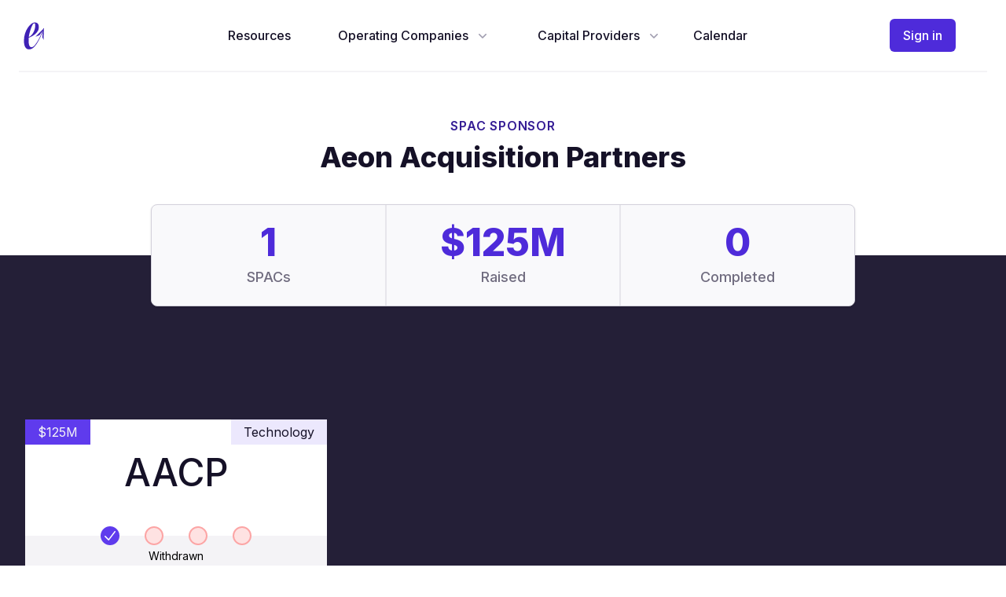

--- FILE ---
content_type: text/html; charset=utf-8
request_url: https://embarc.com/capital/spac-sponsor/aeon-acquisition-partners-affiliate-of-aeon-group
body_size: 6087
content:
<!DOCTYPE html><html lang="en"><head><meta charSet="utf-8"/><meta name="viewport" content="width=device-width, initial-scale=1"/><link rel="stylesheet" href="/_next/static/chunks/6817411a7bfe61f1.css" data-precedence="next"/><link rel="preload" as="script" fetchPriority="low" href="/_next/static/chunks/3b5bfa0fbf856029.js"/><script src="/_next/static/chunks/f091501564eb2ea3.js" async=""></script><script src="/_next/static/chunks/771dedee3f5e1621.js" async=""></script><script src="/_next/static/chunks/9685f9ec2a8a1a09.js" async=""></script><script src="/_next/static/chunks/turbopack-f799c5282608fd5f.js" async=""></script><script src="/_next/static/chunks/ff1a16fafef87110.js" async=""></script><script src="/_next/static/chunks/a2dfb6fc5208ab9b.js" async=""></script><script src="/_next/static/chunks/069e73b21bf81590.js" async=""></script><script src="/_next/static/chunks/e153be5e445e62f3.js" async=""></script><script src="/_next/static/chunks/938b77f83653b56a.js" async=""></script><meta name="next-size-adjust" content=""/><title>Aeon Acquisition Partners</title><meta name="description" content="Aeon Acquisition Partners has 1 SPACs and raised $125M"/><link rel="canonical" href="https://embarc.com/capital/spac-sponsor/aeon-acquisition-partners-affiliate-of-aeon-group"/><script src="/_next/static/chunks/a6dad97d9634a72d.js" noModule=""></script></head><body class="bg-brandgray-000bg-brandgray-000 inter_5901b7c6-module__ec5Qua__variable font-sans"><div hidden=""><!--$--><!--/$--></div><div class="w-full h-screen flex flex-col" id="page" tabindex="-1"><header class="px-4 sm:px-6"><div class="max-w-7xl mx-auto flex justify-between items-center border-b-2 py-6 border-brandgray-100 md:justify-start md:space-x-10"><div class="flex justify-start lg:w-0 lg:flex-1"><a class="rounded focus:outline-none focus:ring-2 focus:ring-brand-500" href="/"><span class="sr-only">Embarc</span><div role="img" aria-label="Embarc Logo" class="logo bg-brand-800 h-8 w-8 sm:h-10 sm:w-10"></div></a></div><nav class="flex justify-self-stretch"><a href="#main" class="sr-only focus:not-sr-only">Skip to content</a><nav class="hidden md:flex space-x-10"><a class="group rounded-md inline-flex items-center text-base font-medium focus:outline-none focus:ring-2 focus:ring-offset-2 text-brandgray-900 hover:text-brandgray-700 focus:ring-brand-500" href="/resource">Resources</a><div class="relative" data-headlessui-state=""><button class="text-brandgray-900 group rounded-md inline-flex items-center text-base font-medium focus:outline-none focus:ring-2 focus:ring-offset-2 bg-brandgray-000 hover:text-brandgray-900 focus:ring-brand-500" type="button" aria-expanded="false" data-headlessui-state=""><span class="pl-5">Operating Companies</span><svg xmlns="http://www.w3.org/2000/svg" viewBox="0 0 20 20" fill="currentColor" aria-hidden="true" data-slot="icon" class="text-brandgray-400 ml-2 h-5 w-5 group-hover:text-brandgray-500"><path fill-rule="evenodd" d="M5.22 8.22a.75.75 0 0 1 1.06 0L10 11.94l3.72-3.72a.75.75 0 1 1 1.06 1.06l-4.25 4.25a.75.75 0 0 1-1.06 0L5.22 9.28a.75.75 0 0 1 0-1.06Z" clip-rule="evenodd"></path></svg></button></div><div class="relative" data-headlessui-state=""><button class="text-brandgray-900 group rounded-md inline-flex items-center text-base font-medium focus:outline-none focus:ring-2 focus:ring-offset-2 bg-brandgray-000 hover:text-brandgray-900 focus:ring-brand-500" type="button" aria-expanded="false" data-headlessui-state=""><span class="pl-5">Capital Providers</span><svg xmlns="http://www.w3.org/2000/svg" viewBox="0 0 20 20" fill="currentColor" aria-hidden="true" data-slot="icon" class="text-brandgray-400 ml-2 h-5 w-5 group-hover:text-brandgray-500"><path fill-rule="evenodd" d="M5.22 8.22a.75.75 0 0 1 1.06 0L10 11.94l3.72-3.72a.75.75 0 1 1 1.06 1.06l-4.25 4.25a.75.75 0 0 1-1.06 0L5.22 9.28a.75.75 0 0 1 0-1.06Z" clip-rule="evenodd"></path></svg></button></div><a class="group rounded-md inline-flex items-center text-base font-medium focus:outline-none focus:ring-2 focus:ring-offset-2 text-brandgray-900 hover:text-brandgray-700 focus:ring-brand-500" href="/calendar">Calendar</a></nav><div hidden="" style="position:fixed;top:1px;left:1px;width:1px;height:0;padding:0;margin:-1px;overflow:hidden;clip:rect(0, 0, 0, 0);white-space:nowrap;border-width:0;display:none"></div></nav><div class="hidden md:flex items-center justify-end md:flex-1 lg:w-0"><a class="ml-8 whitespace-nowrap inline-flex items-center justify-center px-4 py-2 border border-transparent rounded-md text-base font-medium text-brandgray-000 bg-brand-700 hover:bg-brand-600 focus:outline-none focus:ring-2  focus:ring-brand-500" href="/signin">Sign in</a></div><nav><a href="#main" class="sr-only focus:not-sr-only">Skip to content</a><div class="relative bg-brandgray-000" data-headlessui-state=""><div class="-mr-2 -my-2 md:hidden"><button class="bg-brandgray-000 rounded-md p-2 inline-flex items-center justify-center text-brandgray-900 hover:text-brandgray-500 hover:bg-brandgray-100 focus:outline-none focus:ring-2 focus:ring-brand-500" type="button" aria-expanded="false" data-headlessui-state=""><span class="sr-only">Open menu</span><svg xmlns="http://www.w3.org/2000/svg" fill="none" viewBox="0 0 24 24" stroke-width="1.5" stroke="currentColor" aria-hidden="true" data-slot="icon" class="h-6 w-6"><path stroke-linecap="round" stroke-linejoin="round" d="M3.75 6.75h16.5M3.75 12h16.5m-16.5 5.25h16.5"></path></svg></button></div></div><div hidden="" style="position:fixed;top:1px;left:1px;width:1px;height:0;padding:0;margin:-1px;overflow:hidden;clip:rect(0, 0, 0, 0);white-space:nowrap;border-width:0;display:none"></div></nav></div></header><main id="main" tabindex="-1" class="focus:outline-none flex-grow"><section aria-labelledby="sponsor-title"><div class="pt-10 sm:pt-14"><div class="max-w-7xl mx-auto px-4 sm:px-6 lg:px-8"><div class="max-w-4xl mx-auto text-center"><p class=" font-semibold tracking-wider text-brand-900 uppercase pb-2">SPAC Sponsor</p><h1 id="sponsor-title" class="text-3xl font-extrabold text-brandgray-900 sm:text-4xl">Aeon Acquisition Partners</h1><p class="mt-3 text-xl text-brandgray-500 sm:mt-4"></p></div></div><div class="mt-10 "><div class="relative"><div class="absolute  h-1/2 bg-brandgray-800 bottom-0 left-0 right-0"></div><div class="relative max-w-7xl mx-auto px-4 sm:px-6 lg:px-8"><div class="max-w-4xl mx-auto"><dl class="rounded-lg bg-brandgray-050 border border-brandgray-300 shadow sm:grid sm:grid-cols-1 md:grid-cols-3"><div class="flex flex-col border-b border-brandgray-200 p-6 text-center sm:border-0 sm:border-r"><dt class="order-2 mt-2 text-lg leading-6 font-medium text-brandgray-500">SPACs</dt><dd class="order-1 text-5xl font-extrabold text-brand-700">1</dd></div><div class="flex-col border-t border-b border-brandgray-200 p-6 text-center sm:border-0 sm:border-l sm:border-r hidden md:flex"><dt class="order-2 mt-2 text-lg leading-6 font-medium text-brandgray-500">Raised</dt><dd class="order-1 text-5xl font-extrabold text-brand-700">$125M</dd></div><div class="flex-col border-t border-brandgray-200 p-6 text-center sm:border-0 sm:border-l hidden md:flex"><dt class="order-2 mt-2 text-lg leading-6 font-medium text-brandgray-500">Completed</dt><dd class="order-1 text-5xl font-extrabold text-brand-700">0</dd></div></dl></div></div></div></div></div><div class="bg-brandgray-800"><div class="max-w-7xl mx-auto py-16 px-4 sm:py-24 sm:px-6 lg:px-8"><div class="mt-12 space-y-10 md:space-y-0 md:grid md:grid-cols-2 md:gap-x-8 md:gap-y-10 lg:grid-cols-3"><a class="flex flex-col justify-between relative p-0 focus:outline-none focus:ring-2 focus:ring-brand-300 focus:ring-opacity-50 group" href="/capital/spac/1822365/AACP/aeon-acquisition"><div class="absolute top-0 left-0 bg-brand-600 text-brandgray-100 px-4 py-1">$125M</div><div class="absolute top-0 right-0 bg-brand-100 text-brandgray-900 px-4 py-1">Technology</div><div aria-label="Ticker" class="flex-grow bg-brandgray-000 text-5xl leading-6 font-medium text-brandgray-900 text-center p-14"><div class="sm:group-hover:underline transform scale-100 sm:group-hover:scale-125 transition-scale ease-out duration-300">AACP</div></div><div aria-label="Progress" class="bg-brandgray-000 relative flex items-center"><div class="bg-brandgray-100 absolute bottom-0 left-0 right-0 h-1/2"></div><ol class="flex items-center mx-auto"><li class="pr-8 relative"><div class="absolute inset-0 flex items-center" aria-hidden="true"><div class="h-0.5 w-full bg-brand-600"></div></div><div class="relative w-6 h-6 flex items-center justify-center bg-brand-600 rounded-full hover:bg-brand-900"><svg xmlns="http://www.w3.org/2000/svg" viewBox="0 0 20 20" fill="currentColor" aria-hidden="true" data-slot="icon" class="w-5 h-5 text-white"><path fill-rule="evenodd" d="M16.704 4.153a.75.75 0 0 1 .143 1.052l-8 10.5a.75.75 0 0 1-1.127.075l-4.5-4.5a.75.75 0 0 1 1.06-1.06l3.894 3.893 7.48-9.817a.75.75 0 0 1 1.05-.143Z" clip-rule="evenodd"></path></svg><span class="sr-only">Registration</span></div></li><li class="pr-8 relative"><div class="absolute inset-0 flex items-center" aria-hidden="true"><div class="h-0.5 w-full bg-red-200"></div></div><div class="group relative w-6 h-6 flex items-center justify-center border-2  bg-red-100 border-red-300 rounded-full sm:hover:border-red-400"><span class="h-2.5 w-2.5 bg-transparent rounded-full sm:group-hover:bg-gray-300" aria-hidden="true"></span><span class="sr-only">IPO</span></div></li><li class="pr-8 relative"><div class="absolute inset-0 flex items-center" aria-hidden="true"><div class="h-0.5 w-full bg-red-200"></div></div><div class="group relative w-6 h-6 flex items-center justify-center border-2  bg-red-100 border-red-300 rounded-full sm:hover:border-red-400"><span class="h-2.5 w-2.5 bg-transparent rounded-full sm:group-hover:bg-gray-300" aria-hidden="true"></span><span class="sr-only">Definitive Agreement</span></div></li><li class="relative"><div class="absolute inset-0 flex items-center" aria-hidden="true"><div class="h-0.5 w-full bg-red-200"></div></div><div class="group relative w-6 h-6 flex items-center justify-center border-2  bg-red-100 border-red-300 rounded-full sm:hover:border-red-400"><span class="h-2.5 w-2.5 bg-transparent rounded-full sm:group-hover:bg-gray-300" aria-hidden="true"></span><span class="sr-only">Completed</span></div></li></ol></div><div class="flex-grow bg-brandgray-100 py-1 px-10  italic text-center text-sm">Withdrawn</div><div class="flex-grow bg-brandgray-100 pt-12 pb-16 px-10 text-base font-medium">Aeon Acquisition Corp</div><div class="absolute bottom-4 right-4 "><svg xmlns="http://www.w3.org/2000/svg" fill="none" viewBox="0 0 24 24" stroke-width="1.5" stroke="currentColor" aria-hidden="true" data-slot="icon" class="h-6 w-6 text-brand-600 opacity-0 sm:group-hover:opacity-100 lg:transition-opacity ease-out duration-300"><path stroke-linecap="round" stroke-linejoin="round" d="M13.5 4.5 21 12m0 0-7.5 7.5M21 12H3"></path></svg></div></a></div></div></div></section><!--$--><!--/$--></main><footer class="bg-brandgray-050" aria-labelledby="footerHeading"><h2 id="footerHeading" class="sr-only">Footer</h2><div class="max-w-md mx-auto pt-12 px-4 sm:max-w-7xl sm:px-6 lg:pt-16 lg:px-8"><div class="md:grid md:grid-cols-3 md:gap-8"><div class="space-y-8 xl:col-span-1"><div role="img" aria-label="Embarc Logo" class="logo bg-brandgray-700 h-10 w-10"></div><p class="text-brandgray-700">Understand the private market.</p></div><div class="mt-12 grid-cols-2 gap-8 xl:mt-0 xl:col-span-2 hidden md:grid"><div><h3 class="text-sm font-semibold text-brandgray-500 tracking-wider uppercase"></h3><ul class="mt-4 space-y-4"></ul></div><div><h3 class="text-sm font-semibold text-brandgray-500 tracking-wider uppercase">Legal</h3><ul class="mt-4 space-y-4"><li><a class="text-brandgray-700 hover:text-brandgray-900" href="/legal/privacy">Privacy Policy</a></li><li><a class="text-brandgray-700 hover:text-brandgray-900" href="/legal/terms">Terms of Service</a></li></ul></div></div></div><div class="mt-12 border-t border-brandgray-200 py-8"><p class="text-brandgray-600 xl:text-center">© 2021 Embarc. All rights reserved.</p></div></div></footer></div><script src="/_next/static/chunks/3b5bfa0fbf856029.js" id="_R_" async=""></script><script>(self.__next_f=self.__next_f||[]).push([0])</script><script>self.__next_f.push([1,"1:\"$Sreact.fragment\"\n2:I[39756,[\"/_next/static/chunks/ff1a16fafef87110.js\",\"/_next/static/chunks/a2dfb6fc5208ab9b.js\"],\"default\"]\n3:I[37457,[\"/_next/static/chunks/ff1a16fafef87110.js\",\"/_next/static/chunks/a2dfb6fc5208ab9b.js\"],\"default\"]\n4:I[77352,[\"/_next/static/chunks/069e73b21bf81590.js\",\"/_next/static/chunks/e153be5e445e62f3.js\",\"/_next/static/chunks/938b77f83653b56a.js\"],\"PublicAuthProvider\"]\n5:I[22016,[\"/_next/static/chunks/069e73b21bf81590.js\",\"/_next/static/chunks/e153be5e445e62f3.js\",\"/_next/static/chunks/938b77f83653b56a.js\"],\"\"]\n6:I[93544,[\"/_next/static/chunks/069e73b21bf81590.js\",\"/_next/static/chunks/e153be5e445e62f3.js\",\"/_next/static/chunks/938b77f83653b56a.js\"],\"NavbarItemGroup\"]\n7:I[44309,[\"/_next/static/chunks/069e73b21bf81590.js\",\"/_next/static/chunks/e153be5e445e62f3.js\",\"/_next/static/chunks/938b77f83653b56a.js\"],\"MobileNavPopover\"]\ne:I[68027,[\"/_next/static/chunks/ff1a16fafef87110.js\",\"/_next/static/chunks/a2dfb6fc5208ab9b.js\"],\"default\"]\n10:I[97367,[\"/_next/static/chunks/ff1a16fafef87110.js\",\"/_next/static/chunks/a2dfb6fc5208ab9b.js\"],\"OutletBoundary\"]\n11:\"$Sreact.suspense\"\n13:I[97367,[\"/_next/static/chunks/ff1a16fafef87110.js\",\"/_next/static/chunks/a2dfb6fc5208ab9b.js\"],\"ViewportBoundary\"]\n15:I[97367,[\"/_next/static/chunks/ff1a16fafef87110.js\",\"/_next/static/chunks/a2dfb6fc5208ab9b.js\"],\"MetadataBoundary\"]\n:HL[\"/_next/static/chunks/6817411a7bfe61f1.css\",\"style\"]\n:HL[\"/_next/static/media/83afe278b6a6bb3c-s.p.3a6ba036.woff2\",\"font\",{\"crossOrigin\":\"\",\"type\":\"font/woff2\"}]\n"])</script><script>self.__next_f.push([1,"0:{\"P\":null,\"b\":\"uc1V2XH-z4HZofWQ8Lcpk\",\"c\":[\"\",\"capital\",\"spac-sponsor\",\"aeon-acquisition-partners-affiliate-of-aeon-group\"],\"q\":\"\",\"i\":false,\"f\":[[[\"\",{\"children\":[\"(public)\",{\"children\":[\"capital\",{\"children\":[\"spac-sponsor\",{\"children\":[[\"name\",\"aeon-acquisition-partners-affiliate-of-aeon-group\",\"d\"],{\"children\":[\"__PAGE__\",{}]}]}]}]},\"$undefined\",\"$undefined\",true]}],[[\"$\",\"$1\",\"c\",{\"children\":[null,[\"$\",\"$L2\",null,{\"parallelRouterKey\":\"children\",\"error\":\"$undefined\",\"errorStyles\":\"$undefined\",\"errorScripts\":\"$undefined\",\"template\":[\"$\",\"$L3\",null,{}],\"templateStyles\":\"$undefined\",\"templateScripts\":\"$undefined\",\"notFound\":[[[\"$\",\"title\",null,{\"children\":\"404: This page could not be found.\"}],[\"$\",\"div\",null,{\"style\":{\"fontFamily\":\"system-ui,\\\"Segoe UI\\\",Roboto,Helvetica,Arial,sans-serif,\\\"Apple Color Emoji\\\",\\\"Segoe UI Emoji\\\"\",\"height\":\"100vh\",\"textAlign\":\"center\",\"display\":\"flex\",\"flexDirection\":\"column\",\"alignItems\":\"center\",\"justifyContent\":\"center\"},\"children\":[\"$\",\"div\",null,{\"children\":[[\"$\",\"style\",null,{\"dangerouslySetInnerHTML\":{\"__html\":\"body{color:#000;background:#fff;margin:0}.next-error-h1{border-right:1px solid rgba(0,0,0,.3)}@media (prefers-color-scheme:dark){body{color:#fff;background:#000}.next-error-h1{border-right:1px solid rgba(255,255,255,.3)}}\"}}],[\"$\",\"h1\",null,{\"className\":\"next-error-h1\",\"style\":{\"display\":\"inline-block\",\"margin\":\"0 20px 0 0\",\"padding\":\"0 23px 0 0\",\"fontSize\":24,\"fontWeight\":500,\"verticalAlign\":\"top\",\"lineHeight\":\"49px\"},\"children\":404}],[\"$\",\"div\",null,{\"style\":{\"display\":\"inline-block\"},\"children\":[\"$\",\"h2\",null,{\"style\":{\"fontSize\":14,\"fontWeight\":400,\"lineHeight\":\"49px\",\"margin\":0},\"children\":\"This page could not be found.\"}]}]]}]}]],[]],\"forbidden\":\"$undefined\",\"unauthorized\":\"$undefined\"}]]}],{\"children\":[[\"$\",\"$1\",\"c\",{\"children\":[[[\"$\",\"link\",\"0\",{\"rel\":\"stylesheet\",\"href\":\"/_next/static/chunks/6817411a7bfe61f1.css\",\"precedence\":\"next\",\"crossOrigin\":\"$undefined\",\"nonce\":\"$undefined\"}],[\"$\",\"script\",\"script-0\",{\"src\":\"/_next/static/chunks/069e73b21bf81590.js\",\"async\":true,\"nonce\":\"$undefined\"}],[\"$\",\"script\",\"script-1\",{\"src\":\"/_next/static/chunks/e153be5e445e62f3.js\",\"async\":true,\"nonce\":\"$undefined\"}],[\"$\",\"script\",\"script-2\",{\"src\":\"/_next/static/chunks/938b77f83653b56a.js\",\"async\":true,\"nonce\":\"$undefined\"}]],[\"$\",\"html\",null,{\"lang\":\"en\",\"children\":[[\"$\",\"head\",null,{}],[\"$\",\"body\",null,{\"className\":\"bg-brandgray-000bg-brandgray-000 inter_5901b7c6-module__ec5Qua__variable font-sans\",\"children\":[\"$\",\"$L4\",null,{\"children\":[\"$\",\"div\",null,{\"className\":\"w-full h-screen flex flex-col\",\"id\":\"page\",\"tabIndex\":-1,\"children\":[[\"$\",\"header\",null,{\"className\":\"px-4 sm:px-6\",\"children\":[\"$\",\"div\",null,{\"className\":\"max-w-7xl mx-auto flex justify-between items-center border-b-2 py-6 border-brandgray-100 md:justify-start md:space-x-10\",\"children\":[[\"$\",\"div\",null,{\"className\":\"flex justify-start lg:w-0 lg:flex-1\",\"children\":[\"$\",\"$L5\",null,{\"href\":\"/\",\"className\":\"rounded focus:outline-none focus:ring-2 focus:ring-brand-500\",\"children\":[[\"$\",\"span\",null,{\"className\":\"sr-only\",\"children\":\"Embarc\"}],[\"$\",\"div\",null,{\"role\":\"img\",\"aria-label\":\"Embarc Logo\",\"className\":\"logo bg-brand-800 h-8 w-8 sm:h-10 sm:w-10\"}]]}]}],[\"$\",\"$L6\",null,{}],[\"$\",\"div\",null,{\"className\":\"hidden md:flex items-center justify-end md:flex-1 lg:w-0\",\"children\":[\"$\",\"$L5\",null,{\"href\":\"/signin\",\"className\":\"ml-8 whitespace-nowrap inline-flex items-center justify-center px-4 py-2 border border-transparent rounded-md text-base font-medium text-brandgray-000 bg-brand-700 hover:bg-brand-600 focus:outline-none focus:ring-2  focus:ring-brand-500\",\"children\":\"Sign in\"}]}],[\"$\",\"$L7\",null,{}]]}]}],[\"$\",\"main\",null,{\"id\":\"main\",\"tabIndex\":-1,\"className\":\"focus:outline-none flex-grow\",\"children\":[\"$\",\"$L2\",null,{\"parallelRouterKey\":\"children\",\"error\":\"$undefined\",\"errorStyles\":\"$undefined\",\"errorScripts\":\"$undefined\",\"template\":[\"$\",\"$L3\",null,{}],\"templateStyles\":\"$undefined\",\"templateScripts\":\"$undefined\",\"notFound\":[[[\"$\",\"title\",null,{\"children\":\"404: This page could not be found.\"}],[\"$\",\"div\",null,{\"style\":\"$0:f:0:1:0:props:children:1:props:notFound:0:1:props:style\",\"children\":[\"$\",\"div\",null,{\"children\":[[\"$\",\"style\",null,{\"dangerouslySetInnerHTML\":{\"__html\":\"body{color:#000;background:#fff;margin:0}.next-error-h1{border-right:1px solid rgba(0,0,0,.3)}@media (prefers-color-scheme:dark){body{color:#fff;background:#000}.next-error-h1{border-right:1px solid rgba(255,255,255,.3)}}\"}}],[\"$\",\"h1\",null,{\"className\":\"next-error-h1\",\"style\":\"$0:f:0:1:0:props:children:1:props:notFound:0:1:props:children:props:children:1:props:style\",\"children\":404}],[\"$\",\"div\",null,{\"style\":\"$0:f:0:1:0:props:children:1:props:notFound:0:1:props:children:props:children:2:props:style\",\"children\":[\"$\",\"h2\",null,{\"style\":\"$0:f:0:1:0:props:children:1:props:notFound:0:1:props:children:props:children:2:props:children:props:style\",\"children\":\"This page could not be found.\"}]}]]}]}]],[]],\"forbidden\":\"$undefined\",\"unauthorized\":\"$undefined\"}]}],\"$L8\"]}]}]}]]}]]}],{\"children\":[\"$L9\",{\"children\":[\"$La\",{\"children\":[\"$Lb\",{\"children\":[\"$Lc\",{},null,false,false]},null,false,false]},null,false,false]},null,false,false]},null,false,false]},null,false,false],\"$Ld\",false]],\"m\":\"$undefined\",\"G\":[\"$e\",[]],\"S\":false}\n"])</script><script>self.__next_f.push([1,"8:[\"$\",\"footer\",null,{\"className\":\"bg-brandgray-050\",\"aria-labelledby\":\"footerHeading\",\"children\":[[\"$\",\"h2\",null,{\"id\":\"footerHeading\",\"className\":\"sr-only\",\"children\":\"Footer\"}],[\"$\",\"div\",null,{\"className\":\"max-w-md mx-auto pt-12 px-4 sm:max-w-7xl sm:px-6 lg:pt-16 lg:px-8\",\"children\":[[\"$\",\"div\",null,{\"className\":\"md:grid md:grid-cols-3 md:gap-8\",\"children\":[[\"$\",\"div\",null,{\"className\":\"space-y-8 xl:col-span-1\",\"children\":[[\"$\",\"div\",null,{\"role\":\"img\",\"aria-label\":\"Embarc Logo\",\"className\":\"logo bg-brandgray-700 h-10 w-10\"}],[\"$\",\"p\",null,{\"className\":\"text-brandgray-700\",\"children\":\"Understand the private market.\"}]]}],[\"$\",\"div\",null,{\"className\":\"mt-12 grid-cols-2 gap-8 xl:mt-0 xl:col-span-2 hidden md:grid\",\"children\":[[\"$\",\"div\",\"0\",{\"children\":[[\"$\",\"h3\",null,{\"className\":\"text-sm font-semibold text-brandgray-500 tracking-wider uppercase\",\"children\":\"$undefined\"}],[\"$\",\"ul\",null,{\"className\":\"mt-4 space-y-4\",\"children\":\"$undefined\"}]]}],[\"$\",\"div\",\"1\",{\"children\":[[\"$\",\"h3\",null,{\"className\":\"text-sm font-semibold text-brandgray-500 tracking-wider uppercase\",\"children\":\"Legal\"}],[\"$\",\"ul\",null,{\"className\":\"mt-4 space-y-4\",\"children\":[[\"$\",\"li\",\"Privacy Policy\",{\"children\":[\"$\",\"$L5\",null,{\"href\":\"/legal/privacy\",\"className\":\"text-brandgray-700 hover:text-brandgray-900\",\"children\":\"Privacy Policy\"}]}],[\"$\",\"li\",\"Terms of Service\",{\"children\":[\"$\",\"$L5\",null,{\"href\":\"/legal/terms\",\"className\":\"text-brandgray-700 hover:text-brandgray-900\",\"children\":\"Terms of Service\"}]}]]}]]}]]}]]}],[\"$\",\"div\",null,{\"className\":\"mt-12 border-t border-brandgray-200 py-8\",\"children\":[\"$\",\"p\",null,{\"className\":\"text-brandgray-600 xl:text-center\",\"children\":\"© 2021 Embarc. All rights reserved.\"}]}]]}]]}]\n"])</script><script>self.__next_f.push([1,"9:[\"$\",\"$1\",\"c\",{\"children\":[null,[\"$\",\"$L2\",null,{\"parallelRouterKey\":\"children\",\"error\":\"$undefined\",\"errorStyles\":\"$undefined\",\"errorScripts\":\"$undefined\",\"template\":[\"$\",\"$L3\",null,{}],\"templateStyles\":\"$undefined\",\"templateScripts\":\"$undefined\",\"notFound\":\"$undefined\",\"forbidden\":\"$undefined\",\"unauthorized\":\"$undefined\"}]]}]\na:[\"$\",\"$1\",\"c\",{\"children\":[null,[\"$\",\"$L2\",null,{\"parallelRouterKey\":\"children\",\"error\":\"$undefined\",\"errorStyles\":\"$undefined\",\"errorScripts\":\"$undefined\",\"template\":[\"$\",\"$L3\",null,{}],\"templateStyles\":\"$undefined\",\"templateScripts\":\"$undefined\",\"notFound\":\"$undefined\",\"forbidden\":\"$undefined\",\"unauthorized\":\"$undefined\"}]]}]\nb:[\"$\",\"$1\",\"c\",{\"children\":[null,[\"$\",\"$L2\",null,{\"parallelRouterKey\":\"children\",\"error\":\"$undefined\",\"errorStyles\":\"$undefined\",\"errorScripts\":\"$undefined\",\"template\":[\"$\",\"$L3\",null,{}],\"templateStyles\":\"$undefined\",\"templateScripts\":\"$undefined\",\"notFound\":\"$undefined\",\"forbidden\":\"$undefined\",\"unauthorized\":\"$undefined\"}]]}]\nc:[\"$\",\"$1\",\"c\",{\"children\":[\"$Lf\",null,[\"$\",\"$L10\",null,{\"children\":[\"$\",\"$11\",null,{\"name\":\"Next.MetadataOutlet\",\"children\":\"$@12\"}]}]]}]\nd:[\"$\",\"$1\",\"h\",{\"children\":[null,[\"$\",\"$L13\",null,{\"children\":\"$L14\"}],[\"$\",\"div\",null,{\"hidden\":true,\"children\":[\"$\",\"$L15\",null,{\"children\":[\"$\",\"$11\",null,{\"name\":\"Next.Metadata\",\"children\":\"$L16\"}]}]}],[\"$\",\"meta\",null,{\"name\":\"next-size-adjust\",\"content\":\"\"}]]}]\n"])</script><script>self.__next_f.push([1,"f:[\"$\",\"section\",null,{\"aria-labelledby\":\"sponsor-title\",\"children\":[[\"$\",\"div\",null,{\"className\":\"pt-10 sm:pt-14\",\"children\":[[\"$\",\"div\",null,{\"className\":\"max-w-7xl mx-auto px-4 sm:px-6 lg:px-8\",\"children\":[\"$\",\"div\",null,{\"className\":\"max-w-4xl mx-auto text-center\",\"children\":[[\"$\",\"p\",null,{\"className\":\" font-semibold tracking-wider text-brand-900 uppercase pb-2\",\"children\":\"SPAC Sponsor\"}],[\"$\",\"h1\",null,{\"id\":\"sponsor-title\",\"className\":\"text-3xl font-extrabold text-brandgray-900 sm:text-4xl\",\"children\":\"Aeon Acquisition Partners\"}],[\"$\",\"p\",null,{\"className\":\"mt-3 text-xl text-brandgray-500 sm:mt-4\"}]]}]}],[\"$\",\"div\",null,{\"className\":\"mt-10 \",\"children\":[\"$\",\"div\",null,{\"className\":\"relative\",\"children\":[[\"$\",\"div\",null,{\"className\":\"absolute  h-1/2 bg-brandgray-800 bottom-0 left-0 right-0\"}],[\"$\",\"div\",null,{\"className\":\"relative max-w-7xl mx-auto px-4 sm:px-6 lg:px-8\",\"children\":[\"$\",\"div\",null,{\"className\":\"max-w-4xl mx-auto\",\"children\":[\"$\",\"dl\",null,{\"className\":\"rounded-lg bg-brandgray-050 border border-brandgray-300 shadow sm:grid sm:grid-cols-1 md:grid-cols-3\",\"children\":[[\"$\",\"div\",null,{\"className\":\"flex flex-col border-b border-brandgray-200 p-6 text-center sm:border-0 sm:border-r\",\"children\":[[\"$\",\"dt\",null,{\"className\":\"order-2 mt-2 text-lg leading-6 font-medium text-brandgray-500\",\"children\":\"SPACs\"}],[\"$\",\"dd\",null,{\"className\":\"order-1 text-5xl font-extrabold text-brand-700\",\"children\":\"1\"}]]}],[\"$\",\"div\",null,{\"className\":\"flex-col border-t border-b border-brandgray-200 p-6 text-center sm:border-0 sm:border-l sm:border-r hidden md:flex\",\"children\":[[\"$\",\"dt\",null,{\"className\":\"order-2 mt-2 text-lg leading-6 font-medium text-brandgray-500\",\"children\":\"Raised\"}],[\"$\",\"dd\",null,{\"className\":\"order-1 text-5xl font-extrabold text-brand-700\",\"children\":\"$$125M\"}]]}],[\"$\",\"div\",null,{\"className\":\"flex-col border-t border-brandgray-200 p-6 text-center sm:border-0 sm:border-l hidden md:flex\",\"children\":[[\"$\",\"dt\",null,{\"className\":\"order-2 mt-2 text-lg leading-6 font-medium text-brandgray-500\",\"children\":\"Completed\"}],[\"$\",\"dd\",null,{\"className\":\"order-1 text-5xl font-extrabold text-brand-700\",\"children\":\"0\"}]]}]]}]}]}]]}]}]]}],[\"$\",\"div\",null,{\"className\":\"bg-brandgray-800\",\"children\":[\"$\",\"div\",null,{\"className\":\"max-w-7xl mx-auto py-16 px-4 sm:py-24 sm:px-6 lg:px-8\",\"children\":[\"$\",\"div\",null,{\"className\":\"mt-12 space-y-10 md:space-y-0 md:grid md:grid-cols-2 md:gap-x-8 md:gap-y-10 lg:grid-cols-3\",\"children\":[[\"$\",\"$1\",\"1822365\",{\"children\":\"$L17\"}]]}]}]}]]}]\n"])</script><script>self.__next_f.push([1,"17:[\"$\",\"$L5\",\"1822365\",{\"href\":\"/capital/spac/1822365/AACP/aeon-acquisition\",\"className\":\"flex flex-col justify-between relative p-0 focus:outline-none focus:ring-2 focus:ring-brand-300 focus:ring-opacity-50 group\",\"children\":[[\"$\",\"div\",null,{\"className\":\"absolute top-0 left-0 bg-brand-600 text-brandgray-100 px-4 py-1\",\"children\":\"$$125M\"}],[\"$\",\"div\",null,{\"className\":\"absolute top-0 right-0 bg-brand-100 text-brandgray-900 px-4 py-1\",\"children\":\"Technology\"}],[\"$\",\"div\",null,{\"aria-label\":\"Ticker\",\"className\":\"flex-grow bg-brandgray-000 text-5xl leading-6 font-medium text-brandgray-900 text-center p-14\",\"children\":[\"$\",\"div\",null,{\"className\":\"sm:group-hover:underline transform scale-100 sm:group-hover:scale-125 transition-scale ease-out duration-300\",\"children\":\"AACP\"}]}],[\"$\",\"div\",null,{\"aria-label\":\"Progress\",\"className\":\"bg-brandgray-000 relative flex items-center\",\"children\":[[\"$\",\"div\",null,{\"className\":\"bg-brandgray-100 absolute bottom-0 left-0 right-0 h-1/2\"}],[\"$\",\"ol\",null,{\"className\":\"flex items-center mx-auto\",\"children\":[[\"$\",\"li\",\"Registration\",{\"className\":\"pr-8 relative\",\"children\":[[\"$\",\"div\",null,{\"className\":\"absolute inset-0 flex items-center\",\"aria-hidden\":\"true\",\"children\":[\"$\",\"div\",null,{\"className\":\"h-0.5 w-full bg-brand-600\"}]}],[\"$\",\"div\",null,{\"className\":\"relative w-6 h-6 flex items-center justify-center bg-brand-600 rounded-full hover:bg-brand-900\",\"children\":[[\"$\",\"svg\",null,{\"xmlns\":\"http://www.w3.org/2000/svg\",\"viewBox\":\"0 0 20 20\",\"fill\":\"currentColor\",\"aria-hidden\":\"true\",\"data-slot\":\"icon\",\"ref\":\"$undefined\",\"aria-labelledby\":\"$undefined\",\"className\":\"w-5 h-5 text-white\",\"children\":[null,[\"$\",\"path\",null,{\"fillRule\":\"evenodd\",\"d\":\"M16.704 4.153a.75.75 0 0 1 .143 1.052l-8 10.5a.75.75 0 0 1-1.127.075l-4.5-4.5a.75.75 0 0 1 1.06-1.06l3.894 3.893 7.48-9.817a.75.75 0 0 1 1.05-.143Z\",\"clipRule\":\"evenodd\"}]]}],[\"$\",\"span\",null,{\"className\":\"sr-only\",\"children\":\"Registration\"}]]}]]}],[\"$\",\"li\",\"IPO\",{\"className\":\"pr-8 relative\",\"children\":[[\"$\",\"div\",null,{\"className\":\"absolute inset-0 flex items-center\",\"aria-hidden\":\"true\",\"children\":[\"$\",\"div\",null,{\"className\":\"h-0.5 w-full bg-red-200\"}]}],[\"$\",\"div\",null,{\"className\":\"group relative w-6 h-6 flex items-center justify-center border-2  bg-red-100 border-red-300 rounded-full sm:hover:border-red-400\",\"children\":[[\"$\",\"span\",null,{\"className\":\"h-2.5 w-2.5 bg-transparent rounded-full sm:group-hover:bg-gray-300\",\"aria-hidden\":\"true\"}],[\"$\",\"span\",null,{\"className\":\"sr-only\",\"children\":\"IPO\"}]]}]]}],[\"$\",\"li\",\"Definitive Agreement\",{\"className\":\"pr-8 relative\",\"children\":[[\"$\",\"div\",null,{\"className\":\"absolute inset-0 flex items-center\",\"aria-hidden\":\"true\",\"children\":[\"$\",\"div\",null,{\"className\":\"h-0.5 w-full bg-red-200\"}]}],[\"$\",\"div\",null,{\"className\":\"group relative w-6 h-6 flex items-center justify-center border-2  bg-red-100 border-red-300 rounded-full sm:hover:border-red-400\",\"children\":[[\"$\",\"span\",null,{\"className\":\"h-2.5 w-2.5 bg-transparent rounded-full sm:group-hover:bg-gray-300\",\"aria-hidden\":\"true\"}],[\"$\",\"span\",null,{\"className\":\"sr-only\",\"children\":\"Definitive Agreement\"}]]}]]}],[\"$\",\"li\",\"Completed\",{\"className\":\"relative\",\"children\":[[\"$\",\"div\",null,{\"className\":\"absolute inset-0 flex items-center\",\"aria-hidden\":\"true\",\"children\":[\"$\",\"div\",null,{\"className\":\"h-0.5 w-full bg-red-200\"}]}],[\"$\",\"div\",null,{\"className\":\"group relative w-6 h-6 flex items-center justify-center border-2  bg-red-100 border-red-300 rounded-full sm:hover:border-red-400\",\"children\":[[\"$\",\"span\",null,{\"className\":\"h-2.5 w-2.5 bg-transparent rounded-full sm:group-hover:bg-gray-300\",\"aria-hidden\":\"true\"}],[\"$\",\"span\",null,{\"className\":\"sr-only\",\"children\":\"Completed\"}]]}]]}]]}]]}],[\"$\",\"div\",null,{\"className\":\"flex-grow bg-brandgray-100 py-1 px-10  italic text-center text-sm\",\"children\":\"Withdrawn\"}],[\"$\",\"div\",null,{\"className\":\"flex-grow bg-brandgray-100 pt-12 pb-16 px-10 text-base font-medium\",\"children\":\"Aeon Acquisition Corp\"}],null,[\"$\",\"div\",null,{\"className\":\"absolute bottom-4 right-4 \",\"children\":[\"$\",\"svg\",null,{\"xmlns\":\"http://www.w3.org/2000/svg\",\"fill\":\"none\",\"viewBox\":\"0 0 24 24\",\"strokeWidth\":1.5,\"stroke\":\"currentColor\",\"aria-hidden\":\"true\",\"data-slot\":\"icon\",\"ref\":\"$undefined\",\"aria-labelledby\":\"$undefined\",\"className\":\"h-6 w-6 text-brand-600 opacity-0 sm:group-hover:opacity-100 lg:transition-opacity ease-out duration-300\",\"children\":[null,\"$L18\"]}]}]]}]\n"])</script><script>self.__next_f.push([1,"18:[\"$\",\"path\",null,{\"strokeLinecap\":\"round\",\"strokeLinejoin\":\"round\",\"d\":\"M13.5 4.5 21 12m0 0-7.5 7.5M21 12H3\"}]\n14:[[\"$\",\"meta\",\"0\",{\"charSet\":\"utf-8\"}],[\"$\",\"meta\",\"1\",{\"name\":\"viewport\",\"content\":\"width=device-width, initial-scale=1\"}]]\n12:null\n16:[[\"$\",\"title\",\"0\",{\"children\":\"Aeon Acquisition Partners\"}],[\"$\",\"meta\",\"1\",{\"name\":\"description\",\"content\":\"Aeon Acquisition Partners has 1 SPACs and raised $125M\"}],[\"$\",\"link\",\"2\",{\"rel\":\"canonical\",\"href\":\"https://embarc.com/capital/spac-sponsor/aeon-acquisition-partners-affiliate-of-aeon-group\"}]]\n"])</script></body></html>

--- FILE ---
content_type: application/javascript; charset=utf-8
request_url: https://embarc.com/_next/static/chunks/069e73b21bf81590.js
body_size: 8933
content:
(globalThis.TURBOPACK||(globalThis.TURBOPACK=[])).push(["object"==typeof document?document.currentScript:void 0,18566,(e,t,n)=>{t.exports=e.r(76562)},5083,e=>{"use strict";var t=e.i(71645),n=e.i(2155);function r(...e){return(0,t.useMemo)(()=>(0,n.getOwnerDocument)(...e),[...e])}e.s(["useOwnerDocument",()=>r])},98307,e=>{"use strict";let t,n,r;var a=e.i(71645),o=e.i(74080),s=e.i(14189),l=e.i(35696),i=e.i(68578),u=e.i(5083),c=e.i(78677),d=e.i(94316);let p=(0,a.createContext)(!1);var f=e.i(80758),m=e.i(20);let v=a.Fragment,h=a.Fragment,g=(0,a.createContext)(null),b=(0,a.createContext)(null);Object.assign((0,m.forwardRefWithAs)(function(e,t){var n;let r,h,x=(0,a.useRef)(null),y=(0,d.useSyncRefs)((0,d.optionalRef)(e=>{x.current=e}),t),w=(0,u.useOwnerDocument)(x),P=function(e){let t=(0,a.useContext)(p),n=(0,a.useContext)(g),r=(0,u.useOwnerDocument)(e),[o,s]=(0,a.useState)(()=>{if(!t&&null!==n||f.env.isServer)return null;let e=null==r?void 0:r.getElementById("headlessui-portal-root");if(e)return e;if(null===r)return null;let a=r.createElement("div");return a.setAttribute("id","headlessui-portal-root"),r.body.appendChild(a)});return(0,a.useEffect)(()=>{null!==o&&(null!=r&&r.body.contains(o)||null==r||r.body.appendChild(o))},[o,r]),(0,a.useEffect)(()=>{t||null!==n&&s(n.current)},[n,s,t]),o}(x),[E]=(0,a.useState)(()=>{var e;return f.env.isServer?null:null!=(e=null==w?void 0:w.createElement("div"))?e:null}),S=(0,a.useContext)(b),j=(0,c.useServerHandoffComplete)();return(0,l.useIsoMorphicEffect)(()=>{!P||!E||P.contains(E)||(E.setAttribute("data-headlessui-portal",""),P.appendChild(E))},[P,E]),(0,l.useIsoMorphicEffect)(()=>{if(E&&S)return S.register(E)},[S,E]),n=()=>{var e;P&&E&&(E instanceof Node&&P.contains(E)&&P.removeChild(E),P.childNodes.length<=0&&(null==(e=P.parentElement)||e.removeChild(P)))},r=(0,s.useEvent)(n),h=(0,a.useRef)(!1),(0,a.useEffect)(()=>(h.current=!1,()=>{h.current=!0,(0,i.microTask)(()=>{h.current&&r()})}),[r]),j&&P&&E?(0,o.createPortal)((0,m.render)({ourProps:{ref:y},theirProps:e,defaultTag:v,name:"Portal"}),E):null}),{Group:(0,m.forwardRefWithAs)(function(e,t){let{target:n,...r}=e,o={ref:(0,d.useSyncRefs)(t)};return a.default.createElement(g.Provider,{value:n},(0,m.render)({ourProps:o,theirProps:r,defaultTag:h,name:"Popover.Group"}))})});var x=e.i(41444),y=e.i(87296),w=e.i(52744),P=e.i(44279),E=e.i(2788),S=e.i(1141),j=((t=j||{})[t.Forwards=0]="Forwards",t[t.Backwards=1]="Backwards",t);function N(){let e=(0,a.useRef)(0);return(0,S.useWindowEvent)("keydown",t=>{"Tab"===t.key&&(e.current=+!!t.shiftKey)},!0),e}var C=e.i(33137),k=e.i(33538),R=e.i(52265),I=e.i(97701),F=e.i(2155),M=e.i(98348),O=((n=O||{})[n.Open=0]="Open",n[n.Closed=1]="Closed",n),T=((r=T||{})[r.TogglePopover=0]="TogglePopover",r[r.ClosePopover=1]="ClosePopover",r[r.SetButton=2]="SetButton",r[r.SetButtonId=3]="SetButtonId",r[r.SetPanel=4]="SetPanel",r[r.SetPanelId=5]="SetPanelId",r);let L={0:e=>{let t={...e,popoverState:(0,I.match)(e.popoverState,{0:1,1:0})};return 0===t.popoverState&&(t.__demoMode=!1),t},1:e=>1===e.popoverState?e:{...e,popoverState:1},2:(e,t)=>e.button===t.button?e:{...e,button:t.button},3:(e,t)=>e.buttonId===t.buttonId?e:{...e,buttonId:t.buttonId},4:(e,t)=>e.panel===t.panel?e:{...e,panel:t.panel},5:(e,t)=>e.panelId===t.panelId?e:{...e,panelId:t.panelId}},A=(0,a.createContext)(null);function B(e){let t=(0,a.useContext)(A);if(null===t){let t=Error(`<${e} /> is missing a parent <Popover /> component.`);throw Error.captureStackTrace&&Error.captureStackTrace(t,B),t}return t}A.displayName="PopoverContext";let D=(0,a.createContext)(null);function H(e){let t=(0,a.useContext)(D);if(null===t){let t=Error(`<${e} /> is missing a parent <Popover /> component.`);throw Error.captureStackTrace&&Error.captureStackTrace(t,H),t}return t}D.displayName="PopoverAPIContext";let W=(0,a.createContext)(null);function K(){return(0,a.useContext)(W)}W.displayName="PopoverGroupContext";let _=(0,a.createContext)(null);function V(e,t){return(0,I.match)(t.type,L,e,t)}_.displayName="PopoverPanelContext";let G=m.Features.RenderStrategy|m.Features.Static,$=m.Features.RenderStrategy|m.Features.Static,U=Object.assign((0,m.forwardRefWithAs)(function(e,t){var n,r,o;let l,i,c,p,f,v,{__demoMode:h=!1,...g}=e,y=(0,a.useRef)(null),P=(0,d.useSyncRefs)(t,(0,d.optionalRef)(e=>{y.current=e})),S=(0,a.useRef)([]),j=(0,a.useReducer)(V,{__demoMode:h,popoverState:+!h,buttons:S,button:null,buttonId:null,panel:null,panelId:null,beforePanelSentinel:(0,a.createRef)(),afterPanelSentinel:(0,a.createRef)()}),[{popoverState:N,button:k,buttonId:F,panel:M,panelId:O,beforePanelSentinel:T,afterPanelSentinel:L},B]=j,H=(0,u.useOwnerDocument)(null!=(n=y.current)?n:k),W=(0,a.useMemo)(()=>{if(!k||!M)return!1;for(let e of document.querySelectorAll("body > *"))if(Number(null==e?void 0:e.contains(k))^Number(null==e?void 0:e.contains(M)))return!0;let e=(0,R.getFocusableElements)(),t=e.indexOf(k),n=(t+e.length-1)%e.length,r=(t+1)%e.length,a=e[n],o=e[r];return!M.contains(a)&&!M.contains(o)},[k,M]),G=(0,x.useLatestValue)(F),$=(0,x.useLatestValue)(O),U=(0,a.useMemo)(()=>({buttonId:G,panelId:$,close:()=>B({type:1})}),[G,$,B]),q=K(),Z=null==q?void 0:q.registerPopover,z=(0,s.useEvent)(()=>{var e;return null!=(e=null==q?void 0:q.isFocusWithinPopoverGroup())?e:(null==H?void 0:H.activeElement)&&((null==k?void 0:k.contains(H.activeElement))||(null==M?void 0:M.contains(H.activeElement)))});(0,a.useEffect)(()=>null==Z?void 0:Z(U),[Z,U]);let[X,Y]=(l=(0,a.useContext)(b),i=(0,a.useRef)([]),c=(0,s.useEvent)(e=>(i.current.push(e),l&&l.register(e),()=>p(e))),p=(0,s.useEvent)(e=>{let t=i.current.indexOf(e);-1!==t&&i.current.splice(t,1),l&&l.unregister(e)}),f=(0,a.useMemo)(()=>({register:c,unregister:p,portals:i}),[c,p,i]),[i,(0,a.useMemo)(()=>function({children:e}){return a.default.createElement(b.Provider,{value:f},e)},[f])]),J=function({defaultContainers:e=[],portals:t,mainTreeNodeRef:n}={}){var r;let o=(0,a.useRef)(null!=(r=null==n?void 0:n.current)?r:null),l=(0,u.useOwnerDocument)(o),i=(0,s.useEvent)(()=>{var n,r,a;let s=[];for(let t of e)null!==t&&(t instanceof HTMLElement?s.push(t):"current"in t&&t.current instanceof HTMLElement&&s.push(t.current));if(null!=t&&t.current)for(let e of t.current)s.push(e);for(let e of null!=(n=null==l?void 0:l.querySelectorAll("html > *, body > *"))?n:[])e!==document.body&&e!==document.head&&e instanceof HTMLElement&&"headlessui-portal-root"!==e.id&&(e.contains(o.current)||e.contains(null==(a=null==(r=o.current)?void 0:r.getRootNode())?void 0:a.host)||s.some(t=>e.contains(t))||s.push(e));return s});return{resolveContainers:i,contains:(0,s.useEvent)(e=>i().some(t=>t.contains(e))),mainTreeNodeRef:o,MainTreeNode:(0,a.useMemo)(()=>function(){return null!=n?null:a.default.createElement(E.Hidden,{features:E.Features.Hidden,ref:o})},[o,n])}}({mainTreeNodeRef:null==q?void 0:q.mainTreeNodeRef,portals:X,defaultContainers:[k,M]});r=null==H?void 0:H.defaultView,o="focus",v=(0,x.useLatestValue)(e=>{var t,n,r,a;e.target!==window&&e.target instanceof HTMLElement&&0===N&&(z()||k&&M&&(J.contains(e.target)||null!=(n=null==(t=T.current)?void 0:t.contains)&&n.call(t,e.target)||null!=(a=null==(r=L.current)?void 0:r.contains)&&a.call(r,e.target)||B({type:1})))}),(0,a.useEffect)(()=>{function e(e){v.current(e)}return(r=null!=r?r:window).addEventListener(o,e,!0),()=>r.removeEventListener(o,e,!0)},[r,o,!0]),(0,w.useOutsideClick)(J.resolveContainers,(e,t)=>{B({type:1}),(0,R.isFocusableElement)(t,R.FocusableMode.Loose)||(e.preventDefault(),null==k||k.focus())},0===N);let Q=(0,s.useEvent)(e=>{B({type:1});let t=e?e instanceof HTMLElement?e:"current"in e&&e.current instanceof HTMLElement?e.current:k:k;null==t||t.focus()}),ee=(0,a.useMemo)(()=>({close:Q,isPortalled:W}),[Q,W]),et=(0,a.useMemo)(()=>({open:0===N,close:Q}),[N,Q]);return a.default.createElement(_.Provider,{value:null},a.default.createElement(A.Provider,{value:j},a.default.createElement(D.Provider,{value:ee},a.default.createElement(C.OpenClosedProvider,{value:(0,I.match)(N,{0:C.State.Open,1:C.State.Closed})},a.default.createElement(Y,null,(0,m.render)({ourProps:{ref:P},theirProps:g,slot:et,defaultTag:"div",name:"Popover"}),a.default.createElement(J.MainTreeNode,null))))))}),{Button:(0,m.forwardRefWithAs)(function(e,t){let n=(0,y.useId)(),{id:r=`headlessui-popover-button-${n}`,...o}=e,[l,i]=B("Popover.Button"),{isPortalled:c}=H("Popover.Button"),p=(0,a.useRef)(null),f=`headlessui-focus-sentinel-${(0,y.useId)()}`,v=K(),h=null==v?void 0:v.closeOthers,g=null!==(0,a.useContext)(_);(0,a.useEffect)(()=>{if(!g)return i({type:3,buttonId:r}),()=>{i({type:3,buttonId:null})}},[g,r,i]);let[b]=(0,a.useState)(()=>Symbol()),x=(0,d.useSyncRefs)(p,t,g?null:e=>{if(e)l.buttons.current.push(b);else{let e=l.buttons.current.indexOf(b);-1!==e&&l.buttons.current.splice(e,1)}l.buttons.current.length>1&&console.warn("You are already using a <Popover.Button /> but only 1 <Popover.Button /> is supported."),e&&i({type:2,button:e})}),w=(0,d.useSyncRefs)(p,t),S=(0,u.useOwnerDocument)(p),C=(0,s.useEvent)(e=>{var t,n,r;if(g){if(1===l.popoverState)return;switch(e.key){case M.Keys.Space:case M.Keys.Enter:e.preventDefault(),null==(n=(t=e.target).click)||n.call(t),i({type:1}),null==(r=l.button)||r.focus()}}else switch(e.key){case M.Keys.Space:case M.Keys.Enter:e.preventDefault(),e.stopPropagation(),1===l.popoverState&&(null==h||h(l.buttonId)),i({type:0});break;case M.Keys.Escape:if(0!==l.popoverState)return null==h?void 0:h(l.buttonId);if(!p.current||null!=S&&S.activeElement&&!p.current.contains(S.activeElement))return;e.preventDefault(),e.stopPropagation(),i({type:1})}}),F=(0,s.useEvent)(e=>{g||e.key===M.Keys.Space&&e.preventDefault()}),O=(0,s.useEvent)(t=>{var n,r;(0,k.isDisabledReactIssue7711)(t.currentTarget)||e.disabled||(g?(i({type:1}),null==(n=l.button)||n.focus()):(t.preventDefault(),t.stopPropagation(),1===l.popoverState&&(null==h||h(l.buttonId)),i({type:0}),null==(r=l.button)||r.focus()))}),T=(0,s.useEvent)(e=>{e.preventDefault(),e.stopPropagation()}),L=0===l.popoverState,A=(0,a.useMemo)(()=>({open:L}),[L]),D=(0,P.useResolveButtonType)(e,p),W=g?{ref:w,type:D,onKeyDown:C,onClick:O}:{ref:x,id:l.buttonId,type:D,"aria-expanded":0===l.popoverState,"aria-controls":l.panel?l.panelId:void 0,onKeyDown:C,onKeyUp:F,onClick:O,onMouseDown:T},V=N(),G=(0,s.useEvent)(()=>{let e=l.panel;e&&(0,I.match)(V.current,{[j.Forwards]:()=>(0,R.focusIn)(e,R.Focus.First),[j.Backwards]:()=>(0,R.focusIn)(e,R.Focus.Last)})===R.FocusResult.Error&&(0,R.focusIn)((0,R.getFocusableElements)().filter(e=>"true"!==e.dataset.headlessuiFocusGuard),(0,I.match)(V.current,{[j.Forwards]:R.Focus.Next,[j.Backwards]:R.Focus.Previous}),{relativeTo:l.button})});return a.default.createElement(a.default.Fragment,null,(0,m.render)({ourProps:W,theirProps:o,slot:A,defaultTag:"button",name:"Popover.Button"}),L&&!g&&c&&a.default.createElement(E.Hidden,{id:f,features:E.Features.Focusable,"data-headlessui-focus-guard":!0,as:"button",type:"button",onFocus:G}))}),Overlay:(0,m.forwardRefWithAs)(function(e,t){let n=(0,y.useId)(),{id:r=`headlessui-popover-overlay-${n}`,...o}=e,[{popoverState:l},i]=B("Popover.Overlay"),u=(0,d.useSyncRefs)(t),c=(0,C.useOpenClosed)(),p=null!==c?(c&C.State.Open)===C.State.Open:0===l,f=(0,s.useEvent)(e=>{if((0,k.isDisabledReactIssue7711)(e.currentTarget))return e.preventDefault();i({type:1})}),v=(0,a.useMemo)(()=>({open:0===l}),[l]);return(0,m.render)({ourProps:{ref:u,id:r,"aria-hidden":!0,onClick:f},theirProps:o,slot:v,defaultTag:"div",features:G,visible:p,name:"Popover.Overlay"})}),Panel:(0,m.forwardRefWithAs)(function(e,t){let n=(0,y.useId)(),{id:r=`headlessui-popover-panel-${n}`,focus:o=!1,...i}=e,[c,p]=B("Popover.Panel"),{close:f,isPortalled:v}=H("Popover.Panel"),h=`headlessui-focus-sentinel-before-${(0,y.useId)()}`,g=`headlessui-focus-sentinel-after-${(0,y.useId)()}`,b=(0,a.useRef)(null),x=(0,d.useSyncRefs)(b,t,e=>{p({type:4,panel:e})}),w=(0,u.useOwnerDocument)(b),P=(0,m.useMergeRefsFn)();(0,l.useIsoMorphicEffect)(()=>(p({type:5,panelId:r}),()=>{p({type:5,panelId:null})}),[r,p]);let S=(0,C.useOpenClosed)(),k=null!==S?(S&C.State.Open)===C.State.Open:0===c.popoverState,F=(0,s.useEvent)(e=>{var t;if(e.key===M.Keys.Escape){if(0!==c.popoverState||!b.current||null!=w&&w.activeElement&&!b.current.contains(w.activeElement))return;e.preventDefault(),e.stopPropagation(),p({type:1}),null==(t=c.button)||t.focus()}});(0,a.useEffect)(()=>{var t;e.static||1===c.popoverState&&(null==(t=e.unmount)||t)&&p({type:4,panel:null})},[c.popoverState,e.unmount,e.static,p]),(0,a.useEffect)(()=>{if(c.__demoMode||!o||0!==c.popoverState||!b.current)return;let e=null==w?void 0:w.activeElement;b.current.contains(e)||(0,R.focusIn)(b.current,R.Focus.First)},[c.__demoMode,o,b,c.popoverState]);let O=(0,a.useMemo)(()=>({open:0===c.popoverState,close:f}),[c,f]),T={ref:x,id:r,onKeyDown:F,onBlur:o&&0===c.popoverState?e=>{var t,n,r,a,o;let s=e.relatedTarget;s&&b.current&&(null!=(t=b.current)&&t.contains(s)||(p({type:1}),(null!=(r=null==(n=c.beforePanelSentinel.current)?void 0:n.contains)&&r.call(n,s)||null!=(o=null==(a=c.afterPanelSentinel.current)?void 0:a.contains)&&o.call(a,s))&&s.focus({preventScroll:!0})))}:void 0,tabIndex:-1},L=N(),A=(0,s.useEvent)(()=>{let e=b.current;e&&(0,I.match)(L.current,{[j.Forwards]:()=>{var t;(0,R.focusIn)(e,R.Focus.First)===R.FocusResult.Error&&(null==(t=c.afterPanelSentinel.current)||t.focus())},[j.Backwards]:()=>{var e;null==(e=c.button)||e.focus({preventScroll:!0})}})}),D=(0,s.useEvent)(()=>{let e=b.current;e&&(0,I.match)(L.current,{[j.Forwards]:()=>{var e;if(!c.button)return;let t=(0,R.getFocusableElements)(),n=t.indexOf(c.button),r=t.slice(0,n+1),a=[...t.slice(n+1),...r];for(let t of a.slice())if("true"===t.dataset.headlessuiFocusGuard||null!=(e=c.panel)&&e.contains(t)){let e=a.indexOf(t);-1!==e&&a.splice(e,1)}(0,R.focusIn)(a,R.Focus.First,{sorted:!1})},[j.Backwards]:()=>{var t;(0,R.focusIn)(e,R.Focus.Previous)===R.FocusResult.Error&&(null==(t=c.button)||t.focus())}})});return a.default.createElement(_.Provider,{value:r},k&&v&&a.default.createElement(E.Hidden,{id:h,ref:c.beforePanelSentinel,features:E.Features.Focusable,"data-headlessui-focus-guard":!0,as:"button",type:"button",onFocus:A}),(0,m.render)({mergeRefs:P,ourProps:T,theirProps:i,slot:O,defaultTag:"div",features:$,visible:k,name:"Popover.Panel"}),k&&v&&a.default.createElement(E.Hidden,{id:g,ref:c.afterPanelSentinel,features:E.Features.Focusable,"data-headlessui-focus-guard":!0,as:"button",type:"button",onFocus:D}))}),Group:(0,m.forwardRefWithAs)(function(e,t){let n,r=(0,a.useRef)(null),o=(0,d.useSyncRefs)(r,t),[l,i]=(0,a.useState)([]),u={mainTreeNodeRef:n=(0,a.useRef)(null),MainTreeNode:(0,a.useMemo)(()=>function(){return a.default.createElement(E.Hidden,{features:E.Features.Hidden,ref:n})},[n])},c=(0,s.useEvent)(e=>{i(t=>{let n=t.indexOf(e);if(-1!==n){let e=t.slice();return e.splice(n,1),e}return t})}),p=(0,s.useEvent)(e=>(i(t=>[...t,e]),()=>c(e))),f=(0,s.useEvent)(()=>{var e;let t=(0,F.getOwnerDocument)(r);if(!t)return!1;let n=t.activeElement;return!!(null!=(e=r.current)&&e.contains(n))||l.some(e=>{var r,a;return(null==(r=t.getElementById(e.buttonId.current))?void 0:r.contains(n))||(null==(a=t.getElementById(e.panelId.current))?void 0:a.contains(n))})}),v=(0,s.useEvent)(e=>{for(let t of l)t.buttonId.current!==e&&t.close()}),h=(0,a.useMemo)(()=>({registerPopover:p,unregisterPopover:c,isFocusWithinPopoverGroup:f,closeOthers:v,mainTreeNodeRef:u.mainTreeNodeRef}),[p,c,f,v,u.mainTreeNodeRef]),g=(0,a.useMemo)(()=>({}),[]);return a.default.createElement(W.Provider,{value:h},(0,m.render)({ourProps:{ref:o},theirProps:e,slot:g,defaultTag:"div",name:"Popover.Group"}),a.default.createElement(u.MainTreeNode,null))})});e.s(["Popover",()=>U],98307)},24911,e=>{"use strict";var t=e.i(43476);e.i(16015);var n=e.i(43794),r=e.i(18566),a=e.i(71645);let o=({className:e,action:a,close:o,onClick:s,onKeyDown:l,href:i,title:u,tabIndex:c,children:d},p)=>{let f=(0,r.useRouter)();return(0,t.jsx)("a",{ref:p,tabIndex:c||0,title:u,className:(0,n.default)(e,"focus:outline-none focus:ring-2 focus:ring-offset-1 focus:ring-brand-500"),onClick:e=>{e.preventDefault(),i&&f.replace(i),a&&a(),s&&s(e),o&&o()},onKeyDown:e=>{(13===e.keyCode||20===e.keyCode)&&(a&&a(),i&&f.replace(i)),l&&s&&s(e)},children:d})},s=a.default.forwardRef(o);e.s(["NavLink",0,s,"NavLinkBasic",0,o])},27217,34298,e=>{"use strict";var t=e.i(71645);let n=t.forwardRef(function({title:e,titleId:n,...r},a){return t.createElement("svg",Object.assign({xmlns:"http://www.w3.org/2000/svg",fill:"none",viewBox:"0 0 24 24",strokeWidth:1.5,stroke:"currentColor","aria-hidden":"true","data-slot":"icon",ref:a,"aria-labelledby":n},r),e?t.createElement("title",{id:n},e):null,t.createElement("path",{strokeLinecap:"round",strokeLinejoin:"round",d:"M6 18 18 6M6 6l12 12"}))});e.s(["XMarkIcon",0,n],27217);var r=e.i(43476),a=e.i(43794);let o=({className:e=""})=>(0,r.jsx)("div",{role:"img","aria-label":"Embarc Logo",className:(0,a.default)("logo",e)});e.s(["LogoBrand800",0,({className:e=""})=>(0,r.jsx)(o,{className:(0,a.default)("bg-brand-800",e)})],34298)},44219,e=>{"use strict";var t=e.i(43476),n=e.i(71645);let r=n.forwardRef(function({title:e,titleId:t,...r},a){return n.createElement("svg",Object.assign({xmlns:"http://www.w3.org/2000/svg",fill:"none",viewBox:"0 0 24 24",strokeWidth:1.5,stroke:"currentColor","aria-hidden":"true","data-slot":"icon",ref:a,"aria-labelledby":t},r),e?n.createElement("title",{id:t},e):null,n.createElement("path",{strokeLinecap:"round",strokeLinejoin:"round",d:"M16.5 3.75V16.5L12 14.25 7.5 16.5V3.75m9 0H18A2.25 2.25 0 0 1 20.25 6v12A2.25 2.25 0 0 1 18 20.25H6A2.25 2.25 0 0 1 3.75 18V6A2.25 2.25 0 0 1 6 3.75h1.5m9 0h-9"}))}),a=n.forwardRef(function({title:e,titleId:t,...r},a){return n.createElement("svg",Object.assign({xmlns:"http://www.w3.org/2000/svg",fill:"none",viewBox:"0 0 24 24",strokeWidth:1.5,stroke:"currentColor","aria-hidden":"true","data-slot":"icon",ref:a,"aria-labelledby":t},r),e?n.createElement("title",{id:t},e):null,n.createElement("path",{strokeLinecap:"round",strokeLinejoin:"round",d:"M6.75 3v2.25M17.25 3v2.25M3 18.75V7.5a2.25 2.25 0 0 1 2.25-2.25h13.5A2.25 2.25 0 0 1 21 7.5v11.25m-18 0A2.25 2.25 0 0 0 5.25 21h13.5A2.25 2.25 0 0 0 21 18.75m-18 0v-7.5A2.25 2.25 0 0 1 5.25 9h13.5A2.25 2.25 0 0 1 21 11.25v7.5"}))}),o=n.forwardRef(function({title:e,titleId:t,...r},a){return n.createElement("svg",Object.assign({xmlns:"http://www.w3.org/2000/svg",fill:"none",viewBox:"0 0 24 24",strokeWidth:1.5,stroke:"currentColor","aria-hidden":"true","data-slot":"icon",ref:a,"aria-labelledby":t},r),e?n.createElement("title",{id:t},e):null,n.createElement("path",{strokeLinecap:"round",strokeLinejoin:"round",d:"M12 6v12m-3-2.818.879.659c1.171.879 3.07.879 4.242 0 1.172-.879 1.172-2.303 0-3.182C13.536 12.219 12.768 12 12 12c-.725 0-1.45-.22-2.003-.659-1.106-.879-1.106-2.303 0-3.182s2.9-.879 4.006 0l.415.33M21 12a9 9 0 1 1-18 0 9 9 0 0 1 18 0Z"}))}),s=n.forwardRef(function({title:e,titleId:t,...r},a){return n.createElement("svg",Object.assign({xmlns:"http://www.w3.org/2000/svg",fill:"none",viewBox:"0 0 24 24",strokeWidth:1.5,stroke:"currentColor","aria-hidden":"true","data-slot":"icon",ref:a,"aria-labelledby":t},r),e?n.createElement("title",{id:t},e):null,n.createElement("path",{strokeLinecap:"round",strokeLinejoin:"round",d:"M2.25 18 9 11.25l4.306 4.306a11.95 11.95 0 0 1 5.814-5.518l2.74-1.22m0 0-5.94-2.281m5.94 2.28-2.28 5.941"}))}),l=n.forwardRef(function({title:e,titleId:t,...r},a){return n.createElement("svg",Object.assign({xmlns:"http://www.w3.org/2000/svg",fill:"none",viewBox:"0 0 24 24",strokeWidth:1.5,stroke:"currentColor","aria-hidden":"true","data-slot":"icon",ref:a,"aria-labelledby":t},r),e?n.createElement("title",{id:t},e):null,n.createElement("path",{strokeLinecap:"round",strokeLinejoin:"round",d:"M12 21v-8.25M15.75 21v-8.25M8.25 21v-8.25M3 9l9-6 9 6m-1.5 12V10.332A48.36 48.36 0 0 0 12 9.75c-2.551 0-5.056.2-7.5.582V21M3 21h18M12 6.75h.008v.008H12V6.75Z"}))}),i=[{name:"Resources",description:"Learn about pre-IPO companies and SPACs.",href:"/resource",icon:r,main:!0},{name:"Operating Companies",items:[{name:"Current SPAC Mergers",description:"Companies currently going public via a SPAC by having a Definitive Agreement for a merger",href:"/company/spac-merger",icon:s},{name:"De-SPACs",description:"Companies that went public via completing the SPAC process",href:"/company/de-spac",icon:s},{name:"Crowdfunding",description:"Companies that are raising capital via crowdfunding, or have recently raised",href:"/company/crowdfunding",icon:s}],footer:(0,t.jsx)("div",{className:"px-5 py-5 bg-brandgray-050 sm:px-8 sm:py-8",children:(0,t.jsxs)("div",{children:[(0,t.jsx)("h3",{className:"text-sm tracking-wide font-medium text-brandgray-500 uppercase",children:"In the future:"}),(0,t.jsx)("ul",{className:"mt-4 space-y-4",children:["Private","Regulation-A","Pre-IPO","IPO"].map(e=>(0,t.jsx)("li",{className:"text-base truncate",children:(0,t.jsx)("span",{className:"font-medium text-brandgray-700 hover:text-brandgray-800",children:e})},e))})]})}),main:!0},{name:"Capital Providers",items:[{name:"Croudfunding & Reg-A Portals",description:"Invest using small to medium checks",href:"/capital/portal/crowdfunding",icon:o},{name:"SPACs",description:"Special Purpose Acquisition Companies",href:"/capital/spac",icon:o},{name:"Underwriters",description:"SPAC specific underwriters",href:"/capital/underwriter",icon:l}],footer:(0,t.jsx)("div",{className:"px-5 py-5 bg-brandgray-050 sm:px-8 sm:py-8",children:(0,t.jsxs)("div",{children:[(0,t.jsx)("h3",{className:"text-sm tracking-wide font-medium text-brandgray-500 uppercase",children:"In the future:"}),(0,t.jsx)("ul",{className:"mt-4 space-y-4",children:["Angel Investors","Private Placements","Venture Capital","Hedge Funds","Pensions"].map(e=>(0,t.jsx)("li",{className:"text-brandgray-200 truncate",children:(0,t.jsx)("span",{className:"font-medium text-brandgray-700 hover:text-brandgray-800",children:e})},e))})]})}),main:!0},{name:"Calendar",description:"Calendar of filings and their summaries.",href:"/calendar",icon:a,main:!0},{items:[{name:"Privacy Policy",href:"/legal/privacy"},{name:"Terms of Service",href:"/legal/terms"}]}];e.s(["menus",0,i],44219)},93544,e=>{"use strict";var t=e.i(43476),n=e.i(71645),r=e.i(98307),a=e.i(50025);let o=n.forwardRef(function({title:e,titleId:t,...r},a){return n.createElement("svg",Object.assign({xmlns:"http://www.w3.org/2000/svg",viewBox:"0 0 20 20",fill:"currentColor","aria-hidden":"true","data-slot":"icon",ref:a,"aria-labelledby":t},r),e?n.createElement("title",{id:t},e):null,n.createElement("path",{fillRule:"evenodd",d:"M5.22 8.22a.75.75 0 0 1 1.06 0L10 11.94l3.72-3.72a.75.75 0 1 1 1.06 1.06l-4.25 4.25a.75.75 0 0 1-1.06 0L5.22 9.28a.75.75 0 0 1 0-1.06Z",clipRule:"evenodd"}))});var s=e.i(43794),l=e.i(22016),i=e.i(44219);e.i(16015);let u="group rounded-md inline-flex items-center text-base font-medium focus:outline-none focus:ring-2 focus:ring-offset-2";function c({name:e,href:i,items:c,footer:d}){return e?c?(0,t.jsx)(r.Popover,{className:"relative",children:({open:i})=>(0,t.jsxs)(t.Fragment,{children:[(0,t.jsxs)(r.Popover.Button,{className:(0,s.default)(i?"text-brandgray-700":"text-brandgray-900",u,"bg-brandgray-000 hover:text-brandgray-900 focus:ring-brand-500"),children:[(0,t.jsx)("span",{className:"pl-5",children:e}),(0,t.jsx)(o,{className:(0,s.default)(i?"text-brandgray-600":"text-brandgray-400","ml-2 h-5 w-5 group-hover:text-brandgray-500"),"aria-hidden":"true"})]},e),(0,t.jsx)(a.Transition,{show:i,as:n.Fragment,enter:"transition ease-out duration-200",enterFrom:"opacity-0 translate-y-1",enterTo:"opacity-100 translate-y-0",leave:"transition ease-in duration-150",leaveFrom:"opacity-100 translate-y-0",leaveTo:"opacity-0 translate-y-1",children:(0,t.jsx)(r.Popover.Panel,{className:"absolute z-10 left-1/2 transform -translate-x-1/2 mt-3 px-2 w-screen max-w-md sm:px-0",children:({close:e})=>(0,t.jsxs)("div",{className:"rounded-lg shadow-lg ring-1 ring-brandgray-100 ring-opacity-5 overflow-hidden",children:[(0,t.jsx)("div",{className:"relative grid gap-6 bg-brandgray-000 px-5 py-6 sm:gap-8 sm:p-8",children:c.map((n,r)=>(0,t.jsx)("span",{children:(0,t.jsxs)(l.default,{href:n.href,className:"-m-3 p-3 flex items-start rounded-lg hover:bg-brandgray-200 focus:outline-none focus:ring-2  focus:ring-brand-500 focus:bg-brandgray-200",onClick:()=>{e()},children:[(0,t.jsx)(n.icon,{className:"flex-shrink-0 h-6 w-6 text-brand-600","aria-hidden":"true"}),(0,t.jsxs)("div",{className:"ml-4",children:[(0,t.jsx)("p",{className:"font-medium text-brandgray-900",children:n.name}),(0,t.jsx)("p",{className:"mt-1 text-sm text-brandgray-800",children:n.description})]})]},n.name)},r))}),d]})})})]})},e):(0,t.jsx)(l.default,{href:i||"",className:(0,s.default)(u,"text-brandgray-900 hover:text-brandgray-700 focus:ring-brand-500"),children:e},e):null}e.s(["NavbarItemGroup",0,()=>(0,t.jsxs)("nav",{className:"flex justify-self-stretch",children:[(0,t.jsx)("a",{href:"#main",className:"sr-only focus:not-sr-only",children:"Skip to content"}),(0,t.jsx)(r.Popover.Group,{as:"nav",className:"hidden md:flex space-x-10",children:i.menus.map((e,n)=>(0,t.jsx)(c,{name:e.name,href:e.href,items:e.items,footer:e.footer},n))})]})],93544)},44309,e=>{"use strict";var t=e.i(43476),n=e.i(71645),r=e.i(98307),a=e.i(50025);let o=n.forwardRef(function({title:e,titleId:t,...r},a){return n.createElement("svg",Object.assign({xmlns:"http://www.w3.org/2000/svg",fill:"none",viewBox:"0 0 24 24",strokeWidth:1.5,stroke:"currentColor","aria-hidden":"true","data-slot":"icon",ref:a,"aria-labelledby":t},r),e?n.createElement("title",{id:t},e):null,n.createElement("path",{strokeLinecap:"round",strokeLinejoin:"round",d:"M3.75 6.75h16.5M3.75 12h16.5m-16.5 5.25h16.5"}))});var s=e.i(27217),l=e.i(24911),i=e.i(34298),u=e.i(44219);e.s(["MobileNavPopover",0,()=>{let e=u.menus.filter(e=>e.main),c=u.menus.reduce((e,t)=>t.main?e:t.items?[...e,...t.items]:[...e,t],[]);return(0,t.jsxs)("nav",{children:[(0,t.jsx)("a",{href:"#main",className:"sr-only focus:not-sr-only",children:"Skip to content"}),(0,t.jsx)(r.Popover,{className:"relative bg-brandgray-000",children:({open:u,close:d})=>(0,t.jsxs)(t.Fragment,{children:[(0,t.jsx)(r.Popover.Overlay,{className:`${u?"opacity-30 fixed inset-0":"opacity-0"} bg-black`}),(0,t.jsx)("div",{className:"-mr-2 -my-2 md:hidden",children:(0,t.jsxs)(r.Popover.Button,{className:"bg-brandgray-000 rounded-md p-2 inline-flex items-center justify-center text-brandgray-900 hover:text-brandgray-500 hover:bg-brandgray-100 focus:outline-none focus:ring-2 focus:ring-brand-500",children:[(0,t.jsx)("span",{className:"sr-only",children:"Open menu"}),(0,t.jsx)(o,{className:"h-6 w-6","aria-hidden":"true"})]})}),(0,t.jsx)(a.Transition,{show:u,as:n.Fragment,enter:"duration-200 ease-out",enterFrom:"opacity-0 scale-95",enterTo:"opacity-100 scale-100",leave:"duration-100 ease-in",leaveFrom:"opacity-100 scale-100",leaveTo:"opacity-0 scale-95",children:(0,t.jsx)(r.Popover.Panel,{focus:!0,className:"fixed z-40 top-0 inset-x-0 p-2 transition transform origin-top-right md:hidden",children:(0,t.jsxs)("div",{className:"rounded-lg shadow-lg ring-1 ring-brandgray-000 ring-opacity-5 bg-brandgray-000 divide-y-2 divide-brandgray-050",children:[(0,t.jsxs)("div",{className:"pt-5 pb-6 px-5",children:[(0,t.jsxs)("div",{className:"flex items-center justify-between",children:[(0,t.jsx)("div",{children:(0,t.jsx)(l.NavLink,{href:"/",className:"flex rounded-md",tabIndex:-1,children:(0,t.jsxs)(t.Fragment,{children:[(0,t.jsx)(i.LogoBrand800,{className:"h-8 w-8"}),(0,t.jsx)("span",{className:"text-2xl uppercase text-brand-800",children:"Embarc"})]})})}),(0,t.jsx)("div",{className:"-mr-2",children:(0,t.jsxs)(r.Popover.Button,{className:"bg-brandgray-000 rounded-md p-2 inline-flex items-center justify-center text-brandgray-400 hover:text-brandgray-500 hover:bg-brandgray-100 focus:outline-none focus:ring-2 focus:ring-brand-500",children:[(0,t.jsx)("span",{className:"sr-only",children:"Close menu"}),(0,t.jsx)(s.XMarkIcon,{className:"h-6 w-6","aria-hidden":"true"})]})})]}),e.map((e,n)=>(e.items||[e]).map((e,n)=>(0,t.jsx)("div",{className:"mt-3 -mx-3",children:(0,t.jsxs)(l.NavLink,{close:d,title:e.description,className:"px-3 py-2 rounded-md text-brandgray-900 font-medium hover:text-brandgray-800 bg-brandgray-000 hover:bg-brandgray-050 flex",action:e.action,href:e.href,children:[e.icon&&(0,t.jsx)(e.icon,{className:"flex-shrink-0 h-6 w-6 text-brand-600 mr-3","aria-hidden":"true"}),e.name]},n)},n)))]}),(0,t.jsxs)("div",{className:"py-6 px-5 space-y-6",children:[(0,t.jsx)("div",{className:"flex flex-cols-2 gap-y-4 justify-between",children:c.map(({name:e,href:n},r)=>(0,t.jsx)(l.NavLink,{href:n,close:d,className:"p-2 rounded-md whitespace-nowrap font-small text-brandgray-900 hover:text-brandgray-700",children:e},r))}),(0,t.jsx)("div",{children:(0,t.jsx)(l.NavLink,{href:"/signin",close:d,className:"w-full flex items-center justify-center px-4 py-2 border border-transparent rounded-md shadow-sm text-base font-medium text-brandgray-000 bg-brand-600 hover:bg-brand-700 ",children:"Sign In"})})]})]})})})]})})]})}],44309)},77352,e=>{"use strict";var t=e.i(43476);e.i(16015);var n=e.i(71645),r=e.i(52047),a=e.i(54786),o=e.i(18566);let s=()=>{let e=(0,o.useRouter)(),t=(0,r.useSupabaseClient)();return(0,n.useEffect)(()=>{let n=new URLSearchParams(window.location.hash.substring(1)),r=n.get("access_token"),a=n.get("refresh_token");r&&(console.log("Processing OAuth tokens from URL hash..."),t.auth.setSession({access_token:r,refresh_token:a||""}).then(({data:t,error:n})=>{n?console.error("Error setting session:",n):t.session&&(console.log("Session established, redirecting to dashboard..."),window.history.replaceState({},document.title,window.location.pathname),e.push("/dashboard"))}))},[e,t]),null};e.s(["PublicAuthProvider",0,({children:e})=>{let[o]=(0,n.useState)(()=>(0,a.createBrowserSupabaseClient)());return(0,t.jsxs)(r.SessionContextProvider,{supabaseClient:o,children:[(0,t.jsx)(s,{}),e]})}],77352)}]);